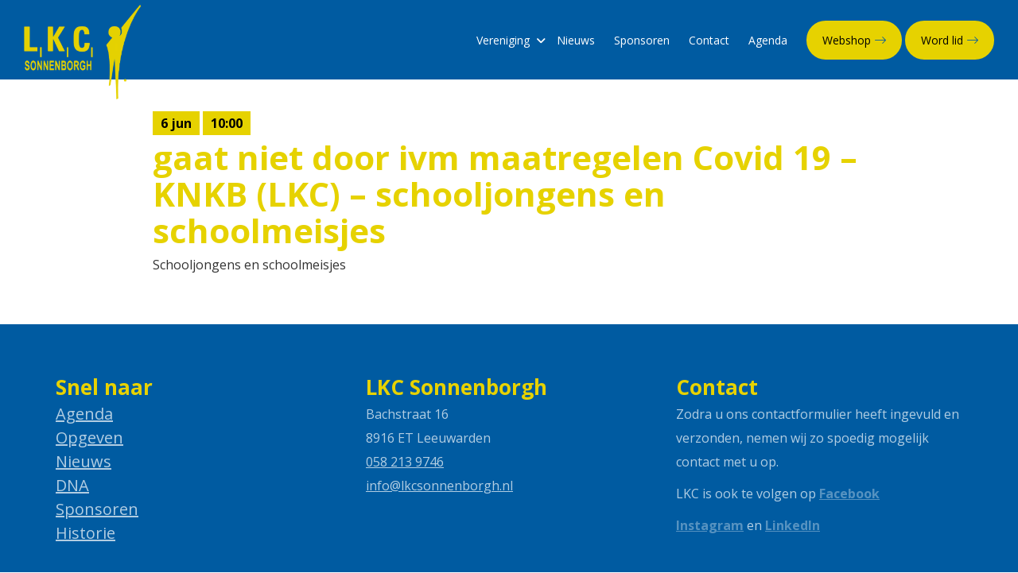

--- FILE ---
content_type: text/html; charset=UTF-8
request_url: https://www.lkcsonnenborgh.nl/agenda/knkb-kaatsen-lkc/
body_size: 7152
content:
<!DOCTYPE html>
<html lang="nl-NL">
    
<head>

    <meta charset="UTF-8" />
    <meta name="viewport" content="width=device-width, initial-scale=1, maximum-scale=1, user-scalable=no">
    <title> &#8211; gaat niet door ivm maatregelen Covid 19 &#8211; KNKB (LKC) &#8211; schooljongens en schoolmeisjes LKC Sonnenborgh</title>

    <title>gaat niet door ivm maatregelen Covid 19 &#8211; KNKB (LKC) &#8211; schooljongens en schoolmeisjes &#8211; LKC Sonnenborgh</title>
<meta name='robots' content='max-image-preview:large' />
<link rel="alternate" title="oEmbed (JSON)" type="application/json+oembed" href="https://www.lkcsonnenborgh.nl/wp-json/oembed/1.0/embed?url=https%3A%2F%2Fwww.lkcsonnenborgh.nl%2Fagenda%2Fknkb-kaatsen-lkc%2F" />
<link rel="alternate" title="oEmbed (XML)" type="text/xml+oembed" href="https://www.lkcsonnenborgh.nl/wp-json/oembed/1.0/embed?url=https%3A%2F%2Fwww.lkcsonnenborgh.nl%2Fagenda%2Fknkb-kaatsen-lkc%2F&#038;format=xml" />
<style id='wp-img-auto-sizes-contain-inline-css' type='text/css'>
img:is([sizes=auto i],[sizes^="auto," i]){contain-intrinsic-size:3000px 1500px}
/*# sourceURL=wp-img-auto-sizes-contain-inline-css */
</style>
<link rel='stylesheet' id='formidable-css' href='https://www.lkcsonnenborgh.nl/wp-content/plugins/formidable/css/formidableforms.css?ver=917829' type='text/css' media='all' />
<link rel='stylesheet' id='gs-swiper-css' href='https://www.lkcsonnenborgh.nl/wp-content/plugins/gs-logo-slider/assets/libs/swiper-js/swiper.min.css?ver=3.7.6' type='text/css' media='all' />
<link rel='stylesheet' id='gs-tippyjs-css' href='https://www.lkcsonnenborgh.nl/wp-content/plugins/gs-logo-slider/assets/libs/tippyjs/tippy.css?ver=3.7.6' type='text/css' media='all' />
<link rel='stylesheet' id='gs-logo-public-css' href='https://www.lkcsonnenborgh.nl/wp-content/plugins/gs-logo-slider/assets/css/gs-logo.min.css?ver=3.7.6' type='text/css' media='all' />
<style id='wp-emoji-styles-inline-css' type='text/css'>

	img.wp-smiley, img.emoji {
		display: inline !important;
		border: none !important;
		box-shadow: none !important;
		height: 1em !important;
		width: 1em !important;
		margin: 0 0.07em !important;
		vertical-align: -0.1em !important;
		background: none !important;
		padding: 0 !important;
	}
/*# sourceURL=wp-emoji-styles-inline-css */
</style>
<style id='wp-block-library-inline-css' type='text/css'>
:root{--wp-block-synced-color:#7a00df;--wp-block-synced-color--rgb:122,0,223;--wp-bound-block-color:var(--wp-block-synced-color);--wp-editor-canvas-background:#ddd;--wp-admin-theme-color:#007cba;--wp-admin-theme-color--rgb:0,124,186;--wp-admin-theme-color-darker-10:#006ba1;--wp-admin-theme-color-darker-10--rgb:0,107,160.5;--wp-admin-theme-color-darker-20:#005a87;--wp-admin-theme-color-darker-20--rgb:0,90,135;--wp-admin-border-width-focus:2px}@media (min-resolution:192dpi){:root{--wp-admin-border-width-focus:1.5px}}.wp-element-button{cursor:pointer}:root .has-very-light-gray-background-color{background-color:#eee}:root .has-very-dark-gray-background-color{background-color:#313131}:root .has-very-light-gray-color{color:#eee}:root .has-very-dark-gray-color{color:#313131}:root .has-vivid-green-cyan-to-vivid-cyan-blue-gradient-background{background:linear-gradient(135deg,#00d084,#0693e3)}:root .has-purple-crush-gradient-background{background:linear-gradient(135deg,#34e2e4,#4721fb 50%,#ab1dfe)}:root .has-hazy-dawn-gradient-background{background:linear-gradient(135deg,#faaca8,#dad0ec)}:root .has-subdued-olive-gradient-background{background:linear-gradient(135deg,#fafae1,#67a671)}:root .has-atomic-cream-gradient-background{background:linear-gradient(135deg,#fdd79a,#004a59)}:root .has-nightshade-gradient-background{background:linear-gradient(135deg,#330968,#31cdcf)}:root .has-midnight-gradient-background{background:linear-gradient(135deg,#020381,#2874fc)}:root{--wp--preset--font-size--normal:16px;--wp--preset--font-size--huge:42px}.has-regular-font-size{font-size:1em}.has-larger-font-size{font-size:2.625em}.has-normal-font-size{font-size:var(--wp--preset--font-size--normal)}.has-huge-font-size{font-size:var(--wp--preset--font-size--huge)}.has-text-align-center{text-align:center}.has-text-align-left{text-align:left}.has-text-align-right{text-align:right}.has-fit-text{white-space:nowrap!important}#end-resizable-editor-section{display:none}.aligncenter{clear:both}.items-justified-left{justify-content:flex-start}.items-justified-center{justify-content:center}.items-justified-right{justify-content:flex-end}.items-justified-space-between{justify-content:space-between}.screen-reader-text{border:0;clip-path:inset(50%);height:1px;margin:-1px;overflow:hidden;padding:0;position:absolute;width:1px;word-wrap:normal!important}.screen-reader-text:focus{background-color:#ddd;clip-path:none;color:#444;display:block;font-size:1em;height:auto;left:5px;line-height:normal;padding:15px 23px 14px;text-decoration:none;top:5px;width:auto;z-index:100000}html :where(.has-border-color){border-style:solid}html :where([style*=border-top-color]){border-top-style:solid}html :where([style*=border-right-color]){border-right-style:solid}html :where([style*=border-bottom-color]){border-bottom-style:solid}html :where([style*=border-left-color]){border-left-style:solid}html :where([style*=border-width]){border-style:solid}html :where([style*=border-top-width]){border-top-style:solid}html :where([style*=border-right-width]){border-right-style:solid}html :where([style*=border-bottom-width]){border-bottom-style:solid}html :where([style*=border-left-width]){border-left-style:solid}html :where(img[class*=wp-image-]){height:auto;max-width:100%}:where(figure){margin:0 0 1em}html :where(.is-position-sticky){--wp-admin--admin-bar--position-offset:var(--wp-admin--admin-bar--height,0px)}@media screen and (max-width:600px){html :where(.is-position-sticky){--wp-admin--admin-bar--position-offset:0px}}

/*# sourceURL=wp-block-library-inline-css */
</style><style id='global-styles-inline-css' type='text/css'>
:root{--wp--preset--aspect-ratio--square: 1;--wp--preset--aspect-ratio--4-3: 4/3;--wp--preset--aspect-ratio--3-4: 3/4;--wp--preset--aspect-ratio--3-2: 3/2;--wp--preset--aspect-ratio--2-3: 2/3;--wp--preset--aspect-ratio--16-9: 16/9;--wp--preset--aspect-ratio--9-16: 9/16;--wp--preset--color--black: #000000;--wp--preset--color--cyan-bluish-gray: #abb8c3;--wp--preset--color--white: #ffffff;--wp--preset--color--pale-pink: #f78da7;--wp--preset--color--vivid-red: #cf2e2e;--wp--preset--color--luminous-vivid-orange: #ff6900;--wp--preset--color--luminous-vivid-amber: #fcb900;--wp--preset--color--light-green-cyan: #7bdcb5;--wp--preset--color--vivid-green-cyan: #00d084;--wp--preset--color--pale-cyan-blue: #8ed1fc;--wp--preset--color--vivid-cyan-blue: #0693e3;--wp--preset--color--vivid-purple: #9b51e0;--wp--preset--color--zwart: #000000;--wp--preset--color--grijs: #f5f5f5;--wp--preset--color--wit: #ffffff;--wp--preset--color--blauw: #005ba1;--wp--preset--color--geel: #e7d200;--wp--preset--gradient--vivid-cyan-blue-to-vivid-purple: linear-gradient(135deg,rgb(6,147,227) 0%,rgb(155,81,224) 100%);--wp--preset--gradient--light-green-cyan-to-vivid-green-cyan: linear-gradient(135deg,rgb(122,220,180) 0%,rgb(0,208,130) 100%);--wp--preset--gradient--luminous-vivid-amber-to-luminous-vivid-orange: linear-gradient(135deg,rgb(252,185,0) 0%,rgb(255,105,0) 100%);--wp--preset--gradient--luminous-vivid-orange-to-vivid-red: linear-gradient(135deg,rgb(255,105,0) 0%,rgb(207,46,46) 100%);--wp--preset--gradient--very-light-gray-to-cyan-bluish-gray: linear-gradient(135deg,rgb(238,238,238) 0%,rgb(169,184,195) 100%);--wp--preset--gradient--cool-to-warm-spectrum: linear-gradient(135deg,rgb(74,234,220) 0%,rgb(151,120,209) 20%,rgb(207,42,186) 40%,rgb(238,44,130) 60%,rgb(251,105,98) 80%,rgb(254,248,76) 100%);--wp--preset--gradient--blush-light-purple: linear-gradient(135deg,rgb(255,206,236) 0%,rgb(152,150,240) 100%);--wp--preset--gradient--blush-bordeaux: linear-gradient(135deg,rgb(254,205,165) 0%,rgb(254,45,45) 50%,rgb(107,0,62) 100%);--wp--preset--gradient--luminous-dusk: linear-gradient(135deg,rgb(255,203,112) 0%,rgb(199,81,192) 50%,rgb(65,88,208) 100%);--wp--preset--gradient--pale-ocean: linear-gradient(135deg,rgb(255,245,203) 0%,rgb(182,227,212) 50%,rgb(51,167,181) 100%);--wp--preset--gradient--electric-grass: linear-gradient(135deg,rgb(202,248,128) 0%,rgb(113,206,126) 100%);--wp--preset--gradient--midnight: linear-gradient(135deg,rgb(2,3,129) 0%,rgb(40,116,252) 100%);--wp--preset--font-size--small: 13px;--wp--preset--font-size--medium: 20px;--wp--preset--font-size--large: 36px;--wp--preset--font-size--x-large: 42px;--wp--preset--spacing--20: 0.44rem;--wp--preset--spacing--30: 0.67rem;--wp--preset--spacing--40: 1rem;--wp--preset--spacing--50: 1.5rem;--wp--preset--spacing--60: 2.25rem;--wp--preset--spacing--70: 3.38rem;--wp--preset--spacing--80: 5.06rem;--wp--preset--shadow--natural: 6px 6px 9px rgba(0, 0, 0, 0.2);--wp--preset--shadow--deep: 12px 12px 50px rgba(0, 0, 0, 0.4);--wp--preset--shadow--sharp: 6px 6px 0px rgba(0, 0, 0, 0.2);--wp--preset--shadow--outlined: 6px 6px 0px -3px rgb(255, 255, 255), 6px 6px rgb(0, 0, 0);--wp--preset--shadow--crisp: 6px 6px 0px rgb(0, 0, 0);}:where(.is-layout-flex){gap: 0.5em;}:where(.is-layout-grid){gap: 0.5em;}body .is-layout-flex{display: flex;}.is-layout-flex{flex-wrap: wrap;align-items: center;}.is-layout-flex > :is(*, div){margin: 0;}body .is-layout-grid{display: grid;}.is-layout-grid > :is(*, div){margin: 0;}:where(.wp-block-columns.is-layout-flex){gap: 2em;}:where(.wp-block-columns.is-layout-grid){gap: 2em;}:where(.wp-block-post-template.is-layout-flex){gap: 1.25em;}:where(.wp-block-post-template.is-layout-grid){gap: 1.25em;}.has-black-color{color: var(--wp--preset--color--black) !important;}.has-cyan-bluish-gray-color{color: var(--wp--preset--color--cyan-bluish-gray) !important;}.has-white-color{color: var(--wp--preset--color--white) !important;}.has-pale-pink-color{color: var(--wp--preset--color--pale-pink) !important;}.has-vivid-red-color{color: var(--wp--preset--color--vivid-red) !important;}.has-luminous-vivid-orange-color{color: var(--wp--preset--color--luminous-vivid-orange) !important;}.has-luminous-vivid-amber-color{color: var(--wp--preset--color--luminous-vivid-amber) !important;}.has-light-green-cyan-color{color: var(--wp--preset--color--light-green-cyan) !important;}.has-vivid-green-cyan-color{color: var(--wp--preset--color--vivid-green-cyan) !important;}.has-pale-cyan-blue-color{color: var(--wp--preset--color--pale-cyan-blue) !important;}.has-vivid-cyan-blue-color{color: var(--wp--preset--color--vivid-cyan-blue) !important;}.has-vivid-purple-color{color: var(--wp--preset--color--vivid-purple) !important;}.has-black-background-color{background-color: var(--wp--preset--color--black) !important;}.has-cyan-bluish-gray-background-color{background-color: var(--wp--preset--color--cyan-bluish-gray) !important;}.has-white-background-color{background-color: var(--wp--preset--color--white) !important;}.has-pale-pink-background-color{background-color: var(--wp--preset--color--pale-pink) !important;}.has-vivid-red-background-color{background-color: var(--wp--preset--color--vivid-red) !important;}.has-luminous-vivid-orange-background-color{background-color: var(--wp--preset--color--luminous-vivid-orange) !important;}.has-luminous-vivid-amber-background-color{background-color: var(--wp--preset--color--luminous-vivid-amber) !important;}.has-light-green-cyan-background-color{background-color: var(--wp--preset--color--light-green-cyan) !important;}.has-vivid-green-cyan-background-color{background-color: var(--wp--preset--color--vivid-green-cyan) !important;}.has-pale-cyan-blue-background-color{background-color: var(--wp--preset--color--pale-cyan-blue) !important;}.has-vivid-cyan-blue-background-color{background-color: var(--wp--preset--color--vivid-cyan-blue) !important;}.has-vivid-purple-background-color{background-color: var(--wp--preset--color--vivid-purple) !important;}.has-black-border-color{border-color: var(--wp--preset--color--black) !important;}.has-cyan-bluish-gray-border-color{border-color: var(--wp--preset--color--cyan-bluish-gray) !important;}.has-white-border-color{border-color: var(--wp--preset--color--white) !important;}.has-pale-pink-border-color{border-color: var(--wp--preset--color--pale-pink) !important;}.has-vivid-red-border-color{border-color: var(--wp--preset--color--vivid-red) !important;}.has-luminous-vivid-orange-border-color{border-color: var(--wp--preset--color--luminous-vivid-orange) !important;}.has-luminous-vivid-amber-border-color{border-color: var(--wp--preset--color--luminous-vivid-amber) !important;}.has-light-green-cyan-border-color{border-color: var(--wp--preset--color--light-green-cyan) !important;}.has-vivid-green-cyan-border-color{border-color: var(--wp--preset--color--vivid-green-cyan) !important;}.has-pale-cyan-blue-border-color{border-color: var(--wp--preset--color--pale-cyan-blue) !important;}.has-vivid-cyan-blue-border-color{border-color: var(--wp--preset--color--vivid-cyan-blue) !important;}.has-vivid-purple-border-color{border-color: var(--wp--preset--color--vivid-purple) !important;}.has-vivid-cyan-blue-to-vivid-purple-gradient-background{background: var(--wp--preset--gradient--vivid-cyan-blue-to-vivid-purple) !important;}.has-light-green-cyan-to-vivid-green-cyan-gradient-background{background: var(--wp--preset--gradient--light-green-cyan-to-vivid-green-cyan) !important;}.has-luminous-vivid-amber-to-luminous-vivid-orange-gradient-background{background: var(--wp--preset--gradient--luminous-vivid-amber-to-luminous-vivid-orange) !important;}.has-luminous-vivid-orange-to-vivid-red-gradient-background{background: var(--wp--preset--gradient--luminous-vivid-orange-to-vivid-red) !important;}.has-very-light-gray-to-cyan-bluish-gray-gradient-background{background: var(--wp--preset--gradient--very-light-gray-to-cyan-bluish-gray) !important;}.has-cool-to-warm-spectrum-gradient-background{background: var(--wp--preset--gradient--cool-to-warm-spectrum) !important;}.has-blush-light-purple-gradient-background{background: var(--wp--preset--gradient--blush-light-purple) !important;}.has-blush-bordeaux-gradient-background{background: var(--wp--preset--gradient--blush-bordeaux) !important;}.has-luminous-dusk-gradient-background{background: var(--wp--preset--gradient--luminous-dusk) !important;}.has-pale-ocean-gradient-background{background: var(--wp--preset--gradient--pale-ocean) !important;}.has-electric-grass-gradient-background{background: var(--wp--preset--gradient--electric-grass) !important;}.has-midnight-gradient-background{background: var(--wp--preset--gradient--midnight) !important;}.has-small-font-size{font-size: var(--wp--preset--font-size--small) !important;}.has-medium-font-size{font-size: var(--wp--preset--font-size--medium) !important;}.has-large-font-size{font-size: var(--wp--preset--font-size--large) !important;}.has-x-large-font-size{font-size: var(--wp--preset--font-size--x-large) !important;}
/*# sourceURL=global-styles-inline-css */
</style>

<style id='classic-theme-styles-inline-css' type='text/css'>
/*! This file is auto-generated */
.wp-block-button__link{color:#fff;background-color:#32373c;border-radius:9999px;box-shadow:none;text-decoration:none;padding:calc(.667em + 2px) calc(1.333em + 2px);font-size:1.125em}.wp-block-file__button{background:#32373c;color:#fff;text-decoration:none}
/*# sourceURL=/wp-includes/css/classic-themes.min.css */
</style>
<link rel='stylesheet' id='tablepress-default-css' href='https://www.lkcsonnenborgh.nl/wp-content/plugins/tablepress/css/build/default.css?ver=3.1.3' type='text/css' media='all' />
<script type="text/javascript" src="https://www.lkcsonnenborgh.nl/wp-includes/js/jquery/jquery.min.js?ver=3.7.1" id="jquery-core-js"></script>
<script type="text/javascript" src="https://www.lkcsonnenborgh.nl/wp-includes/js/jquery/jquery-migrate.min.js?ver=3.4.1" id="jquery-migrate-js"></script>
<link rel="https://api.w.org/" href="https://www.lkcsonnenborgh.nl/wp-json/" /><link rel="EditURI" type="application/rsd+xml" title="RSD" href="https://www.lkcsonnenborgh.nl/xmlrpc.php?rsd" />
<meta name="generator" content="WordPress 6.9" />
<link rel="canonical" href="https://www.lkcsonnenborgh.nl/agenda/knkb-kaatsen-lkc/" />
<link rel='shortlink' href='https://www.lkcsonnenborgh.nl/?p=280' />
<script>document.documentElement.className += " js";</script>
<link rel="icon" href="https://www.lkcsonnenborgh.nl/wp-content/uploads/2021/05/cropped-download-32x32.jpeg" sizes="32x32" />
<link rel="icon" href="https://www.lkcsonnenborgh.nl/wp-content/uploads/2021/05/cropped-download-192x192.jpeg" sizes="192x192" />
<link rel="apple-touch-icon" href="https://www.lkcsonnenborgh.nl/wp-content/uploads/2021/05/cropped-download-180x180.jpeg" />
<meta name="msapplication-TileImage" content="https://www.lkcsonnenborgh.nl/wp-content/uploads/2021/05/cropped-download-270x270.jpeg" />
  
    <link rel="stylesheet" href="https://maxcdn.bootstrapcdn.com/bootstrap/3.3.6/css/bootstrap.min.css">
    <link rel="stylesheet" href="https://maxcdn.bootstrapcdn.com/bootstrap/3.3.6/css/bootstrap-theme.min.css">
    <link rel="stylesheet" href="https://www.lkcsonnenborgh.nl/wp-content/themes/idstheme/style.css" type="text/css" media="screen" />

	<link rel="preconnect" href="https://fonts.gstatic.com"> 
	<link href="https://fonts.googleapis.com/css2?family=Open+Sans:wght@300;400;700&display=swap" rel="stylesheet">

    <script src="https://ajax.googleapis.com/ajax/libs/jquery/2.1.3/jquery.min.js"></script>
    <script src="https://maxcdn.bootstrapcdn.com/bootstrap/3.3.6/js/bootstrap.min.js"></script>
    <script src="https://use.fontawesome.com/3378a61f04.js"></script>
    <link rel="stylesheet" href="https://use.fontawesome.com/releases/v5.4.2/css/all.css" integrity="sha384-/rXc/GQVaYpyDdyxK+ecHPVYJSN9bmVFBvjA/9eOB+pb3F2w2N6fc5qB9Ew5yIns" crossorigin="anonymous">
    <script src="https://kit.fontawesome.com/41058d547a.js" crossorigin="anonymous"></script>

</head>
    
<body class="wp-singular agenda-template-default single single-agenda postid-280 wp-theme-idstheme">
	


<div id="mob-header" class="hidden-md hidden-lg">

	<a class="logo" href="https://www.lkcsonnenborgh.nl"></a>
	<a class="collapse-button" >
		<i class="fal fa-bars"></i>
	</a>
	<a class="knop" href="/lidmaatschap">Word lid</a>

</div>


<div id="menu" class="hidden-xs hidden-sm text-center">
    <div class="fluid-container">
        <div class="row">
            <div class="col-sm-2">
                <a class="logo" href="https://www.lkcsonnenborgh.nl"></a>
            </div>
            <div class="col-sm-10 text-right">
				<div style="display:inline-block;margin-right:20px;">
					<div class="menu-menu-uitgelicht-container"><ul id="menu-menu-uitgelicht" class="menu"><li id="menu-item-1563" class="menu-item menu-item-type-custom menu-item-object-custom menu-item-has-children menu-item-1563"><a href="#">Vereniging</a>
<ul class="sub-menu">
	<li id="menu-item-1567" class="menu-item menu-item-type-post_type menu-item-object-page menu-item-1567"><a href="https://www.lkcsonnenborgh.nl/over-lkc/">Over LKC</a></li>
	<li id="menu-item-1569" class="menu-item menu-item-type-post_type menu-item-object-page menu-item-1569"><a href="https://www.lkcsonnenborgh.nl/lidmaatschap/">Lidmaatschap</a></li>
	<li id="menu-item-1564" class="menu-item menu-item-type-post_type menu-item-object-page menu-item-1564"><a href="https://www.lkcsonnenborgh.nl/jeugd/">Jeugd</a></li>
	<li id="menu-item-1565" class="menu-item menu-item-type-post_type menu-item-object-page menu-item-1565"><a href="https://www.lkcsonnenborgh.nl/wedstrijden/">Ledenwedstrijden 2026</a></li>
	<li id="menu-item-1568" class="menu-item menu-item-type-post_type menu-item-object-page menu-item-1568"><a href="https://www.lkcsonnenborgh.nl/trainingstijden/">Trainingstijden 2026</a></li>
	<li id="menu-item-1566" class="menu-item menu-item-type-post_type menu-item-object-page menu-item-1566"><a href="https://www.lkcsonnenborgh.nl/lkc-slotdag-klassement-allertijden/">LKC Slotdag</a></li>
	<li id="menu-item-1571" class="menu-item menu-item-type-post_type menu-item-object-page menu-item-1571"><a href="https://www.lkcsonnenborgh.nl/historie/">Historie</a></li>
	<li id="menu-item-1702" class="menu-item menu-item-type-post_type menu-item-object-page menu-item-1702"><a href="https://www.lkcsonnenborgh.nl/statuten-lkc-sonnenborgh/">Statuten LKC Sonnenborgh</a></li>
</ul>
</li>
<li id="menu-item-1559" class="menu-item menu-item-type-taxonomy menu-item-object-category menu-item-1559"><a href="https://www.lkcsonnenborgh.nl/category/nieuws/">Nieuws</a></li>
<li id="menu-item-1562" class="menu-item menu-item-type-post_type menu-item-object-page menu-item-1562"><a href="https://www.lkcsonnenborgh.nl/overzicht-sponsoren/">Sponsoren</a></li>
<li id="menu-item-1573" class="menu-item menu-item-type-post_type menu-item-object-page menu-item-1573"><a href="https://www.lkcsonnenborgh.nl/contact/">Contact</a></li>
<li id="menu-item-1561" class="menu-item menu-item-type-custom menu-item-object-custom menu-item-1561"><a href="/agenda">Agenda</a></li>
</ul></div>				</div>
  				<!--<a class="collapse-button" style="color:#FFF">
					<i class="fal fa-bars"></i> Menu
				</a>-->
				
				<a class="knop" target="_blank" href="https://sonnenborgh.teamshop.club/products/club">Webshop</a>
				<a class="knop" href="/lidmaatschap">Word lid</a>
            </div>
        </div>
    </div>
</div>


<div id="collapse">
	<div class="visible-back"></div>
	<div class="menu-menu-uitgelicht-container"><ul id="menu-menu-uitgelicht-1" class="menu"><li class="menu-item menu-item-type-custom menu-item-object-custom menu-item-has-children menu-item-1563"><a href="#">Vereniging</a>
<ul class="sub-menu">
	<li class="menu-item menu-item-type-post_type menu-item-object-page menu-item-1567"><a href="https://www.lkcsonnenborgh.nl/over-lkc/">Over LKC</a></li>
	<li class="menu-item menu-item-type-post_type menu-item-object-page menu-item-1569"><a href="https://www.lkcsonnenborgh.nl/lidmaatschap/">Lidmaatschap</a></li>
	<li class="menu-item menu-item-type-post_type menu-item-object-page menu-item-1564"><a href="https://www.lkcsonnenborgh.nl/jeugd/">Jeugd</a></li>
	<li class="menu-item menu-item-type-post_type menu-item-object-page menu-item-1565"><a href="https://www.lkcsonnenborgh.nl/wedstrijden/">Ledenwedstrijden 2026</a></li>
	<li class="menu-item menu-item-type-post_type menu-item-object-page menu-item-1568"><a href="https://www.lkcsonnenborgh.nl/trainingstijden/">Trainingstijden 2026</a></li>
	<li class="menu-item menu-item-type-post_type menu-item-object-page menu-item-1566"><a href="https://www.lkcsonnenborgh.nl/lkc-slotdag-klassement-allertijden/">LKC Slotdag</a></li>
	<li class="menu-item menu-item-type-post_type menu-item-object-page menu-item-1571"><a href="https://www.lkcsonnenborgh.nl/historie/">Historie</a></li>
	<li class="menu-item menu-item-type-post_type menu-item-object-page menu-item-1702"><a href="https://www.lkcsonnenborgh.nl/statuten-lkc-sonnenborgh/">Statuten LKC Sonnenborgh</a></li>
</ul>
</li>
<li class="menu-item menu-item-type-taxonomy menu-item-object-category menu-item-1559"><a href="https://www.lkcsonnenborgh.nl/category/nieuws/">Nieuws</a></li>
<li class="menu-item menu-item-type-post_type menu-item-object-page menu-item-1562"><a href="https://www.lkcsonnenborgh.nl/overzicht-sponsoren/">Sponsoren</a></li>
<li class="menu-item menu-item-type-post_type menu-item-object-page menu-item-1573"><a href="https://www.lkcsonnenborgh.nl/contact/">Contact</a></li>
<li class="menu-item menu-item-type-custom menu-item-object-custom menu-item-1561"><a href="/agenda">Agenda</a></li>
</ul></div>	<a class="knop" target="_blank" href="https://sonnenborgh.teamshop.club/products/club">Webshop</a>
</div>		<div id="middle">
                						<span class="info">
													<div class="datum">6 jun</div> 
																		<div class="datum">10:00</div>
																		</span>
						<h1>
							gaat niet door ivm maatregelen Covid 19 &#8211; KNKB (LKC) &#8211; schooljongens en schoolmeisjes						</h1>			
								<p>Schooljongens en schoolmeisjes</p>
		</div>


<div id="footer">
  <div class="container">
    <div class="row">
      <div class="col-sm-4">
		  <h4>
			  Snel naar
		  </h4>
					    <a class="text-link" href="http://www.lkcsonnenborgh.nl/agenda/" target="_self">
			Agenda		</a>
							    <a class="text-link" href="http://www.lkcsonnenborgh.nl/lidmaatschap/" target="_self">
			Opgeven		</a>
							    <a class="text-link" href="http://www.lkcsonnenborgh.nl/category/nieuws/" target="_self">
			Nieuws		</a>
							    <a class="text-link" href="http://www.lkcsonnenborgh.nl/lkc-dna/" target="_self">
			DNA		</a>
							    <a class="text-link" href="http://www.lkcsonnenborgh.nl/overzicht-sponsoren/" target="_self">
			Sponsoren		</a>
							    <a class="text-link" href="http://www.lkcsonnenborgh.nl/historie/" target="_self">
			Historie		</a>
				      </div>
	  <div class="col-sm-4">
		  <h4>
			  LKC Sonnenborgh
		  </h4>
			<span>Bachstraat 16</span><br>
			<span>8916 ET Leeuwarden</span><br>
			<a href="tel:058 213 9746">058 213 9746</a><br>
			<a href="mailto:info@lkcsonnenborgh.nl">info@lkcsonnenborgh.nl</a><br>
	  </div>
		 <div class="col-sm-4">
		  <h4>
			  Contact
		  </h4>
		  <p>Zodra u ons contactformulier heeft ingevuld en verzonden, nemen wij zo spoedig mogelijk contact met u op.</p>
<p>LKC is ook te volgen op <a href="https://www.facebook.com/lkcsonnenborgh" target="_blank" rel="noopener"><strong>Facebook</strong></a></p>
<p><strong><a href="https://www.instagram.com/lkcsonnenborgh/">Instagram</a></strong> en <strong><a href="https://www.linkedin.com/company/97033845/">LinkedIn</a></strong></p>
		</div>
    </div>
  </div>
</div>

<div id="footer-bottom">
  <div class="container">
    <div class="row">
		<hr>
      <div class="col-sm-6">
              </div>
      <div class="col-sm-6 text-right">
        <a href="http://www.idsinternet.nl" target="_blank" class="ids"></a>
      </div>
    </div>
  </div>
</div>



<script type="speculationrules">
{"prefetch":[{"source":"document","where":{"and":[{"href_matches":"/*"},{"not":{"href_matches":["/wp-*.php","/wp-admin/*","/wp-content/uploads/*","/wp-content/*","/wp-content/plugins/*","/wp-content/themes/idstheme/*","/*\\?(.+)"]}},{"not":{"selector_matches":"a[rel~=\"nofollow\"]"}},{"not":{"selector_matches":".no-prefetch, .no-prefetch a"}}]},"eagerness":"conservative"}]}
</script>
<script type="text/javascript" src="https://www.lkcsonnenborgh.nl/wp-content/themes/idstheme/js/script.js?ver=1.1" id="script-js"></script>
<script type="text/javascript" src="https://www.lkcsonnenborgh.nl/wp-content/plugins/gs-logo-slider/assets/libs/swiper-js/swiper.min.js?ver=3.7.6" id="gs-swiper-js"></script>
<script type="text/javascript" src="https://www.lkcsonnenborgh.nl/wp-content/plugins/gs-logo-slider/assets/libs/tippyjs/tippy-bundle.umd.min.js?ver=3.7.6" id="gs-tippyjs-js"></script>
<script type="text/javascript" src="https://www.lkcsonnenborgh.nl/wp-content/plugins/gs-logo-slider/assets/libs/images-loaded/images-loaded.min.js?ver=3.7.6" id="gs-images-loaded-js"></script>
<script type="text/javascript" src="https://www.lkcsonnenborgh.nl/wp-content/plugins/gs-logo-slider/assets/js/gs-logo.min.js?ver=3.7.6" id="gs-logo-public-js"></script>
<script id="wp-emoji-settings" type="application/json">
{"baseUrl":"https://s.w.org/images/core/emoji/17.0.2/72x72/","ext":".png","svgUrl":"https://s.w.org/images/core/emoji/17.0.2/svg/","svgExt":".svg","source":{"concatemoji":"https://www.lkcsonnenborgh.nl/wp-includes/js/wp-emoji-release.min.js?ver=6.9"}}
</script>
<script type="module">
/* <![CDATA[ */
/*! This file is auto-generated */
const a=JSON.parse(document.getElementById("wp-emoji-settings").textContent),o=(window._wpemojiSettings=a,"wpEmojiSettingsSupports"),s=["flag","emoji"];function i(e){try{var t={supportTests:e,timestamp:(new Date).valueOf()};sessionStorage.setItem(o,JSON.stringify(t))}catch(e){}}function c(e,t,n){e.clearRect(0,0,e.canvas.width,e.canvas.height),e.fillText(t,0,0);t=new Uint32Array(e.getImageData(0,0,e.canvas.width,e.canvas.height).data);e.clearRect(0,0,e.canvas.width,e.canvas.height),e.fillText(n,0,0);const a=new Uint32Array(e.getImageData(0,0,e.canvas.width,e.canvas.height).data);return t.every((e,t)=>e===a[t])}function p(e,t){e.clearRect(0,0,e.canvas.width,e.canvas.height),e.fillText(t,0,0);var n=e.getImageData(16,16,1,1);for(let e=0;e<n.data.length;e++)if(0!==n.data[e])return!1;return!0}function u(e,t,n,a){switch(t){case"flag":return n(e,"\ud83c\udff3\ufe0f\u200d\u26a7\ufe0f","\ud83c\udff3\ufe0f\u200b\u26a7\ufe0f")?!1:!n(e,"\ud83c\udde8\ud83c\uddf6","\ud83c\udde8\u200b\ud83c\uddf6")&&!n(e,"\ud83c\udff4\udb40\udc67\udb40\udc62\udb40\udc65\udb40\udc6e\udb40\udc67\udb40\udc7f","\ud83c\udff4\u200b\udb40\udc67\u200b\udb40\udc62\u200b\udb40\udc65\u200b\udb40\udc6e\u200b\udb40\udc67\u200b\udb40\udc7f");case"emoji":return!a(e,"\ud83e\u1fac8")}return!1}function f(e,t,n,a){let r;const o=(r="undefined"!=typeof WorkerGlobalScope&&self instanceof WorkerGlobalScope?new OffscreenCanvas(300,150):document.createElement("canvas")).getContext("2d",{willReadFrequently:!0}),s=(o.textBaseline="top",o.font="600 32px Arial",{});return e.forEach(e=>{s[e]=t(o,e,n,a)}),s}function r(e){var t=document.createElement("script");t.src=e,t.defer=!0,document.head.appendChild(t)}a.supports={everything:!0,everythingExceptFlag:!0},new Promise(t=>{let n=function(){try{var e=JSON.parse(sessionStorage.getItem(o));if("object"==typeof e&&"number"==typeof e.timestamp&&(new Date).valueOf()<e.timestamp+604800&&"object"==typeof e.supportTests)return e.supportTests}catch(e){}return null}();if(!n){if("undefined"!=typeof Worker&&"undefined"!=typeof OffscreenCanvas&&"undefined"!=typeof URL&&URL.createObjectURL&&"undefined"!=typeof Blob)try{var e="postMessage("+f.toString()+"("+[JSON.stringify(s),u.toString(),c.toString(),p.toString()].join(",")+"));",a=new Blob([e],{type:"text/javascript"});const r=new Worker(URL.createObjectURL(a),{name:"wpTestEmojiSupports"});return void(r.onmessage=e=>{i(n=e.data),r.terminate(),t(n)})}catch(e){}i(n=f(s,u,c,p))}t(n)}).then(e=>{for(const n in e)a.supports[n]=e[n],a.supports.everything=a.supports.everything&&a.supports[n],"flag"!==n&&(a.supports.everythingExceptFlag=a.supports.everythingExceptFlag&&a.supports[n]);var t;a.supports.everythingExceptFlag=a.supports.everythingExceptFlag&&!a.supports.flag,a.supports.everything||((t=a.source||{}).concatemoji?r(t.concatemoji):t.wpemoji&&t.twemoji&&(r(t.twemoji),r(t.wpemoji)))});
//# sourceURL=https://www.lkcsonnenborgh.nl/wp-includes/js/wp-emoji-loader.min.js
/* ]]> */
</script>

</body>
</html>

--- FILE ---
content_type: text/css
request_url: https://www.lkcsonnenborgh.nl/wp-content/themes/idstheme/style.css
body_size: 111
content:
/*
Theme Name: LKC Sonnenborgh
Author: IDS internet
Author URI: https://www.idsinternet.nl
Description: Het World Wide Web is voor IDS een weg met ongekende mogelijkheden. IDS bestaat uit een team enthousiaste, ervaren en leuke mensen, die ervoor zorgen dat er professionele websites en webshops gerealiseerd worden.
Version: 02.02.21
*/

@import url('css/editor-style.css');
@import url('css/base.css');
@import url('css/standard.css');
@import url('css/responsive.css');

#middle > .breed {
padding: 0 7% !important;
}


body.home:after {
content: "";
background: linear-gradient(rgba(0,0,0,.5),transparent);
position: absolute;
height: 200px;
left: 0;
right: 0;
top: 0;
z-index: 1;
}

--- FILE ---
content_type: text/css
request_url: https://www.lkcsonnenborgh.nl/wp-content/themes/idstheme/css/editor-style.css
body_size: -77
content:
/* @import url( GOOGLE FONT ) */

body {font-size:16px;line-height:30px;font-family: 'Open Sans', sans-serif;}

h1 	{font-size:42px;color:#e6d200;}
h2 	{font-size:36px;color:#005ba1;}
h3 	{font-size:30px;color:#005ba1;}
h4 	{font-size:26px;color:#e7d200;}
h5 	{font-size:22px;}
h6 	{}

h1, h2, h3, h4, h5, h6 {margin:5px 0;font-weight:700;}

strong a 		{}
strong a:focus,
strong a:active,
strong a:hover 	{}

a {color:inherit;text-decoration:underline;}

--- FILE ---
content_type: text/css
request_url: https://www.lkcsonnenborgh.nl/wp-content/themes/idstheme/css/base.css
body_size: 1619
content:
/*body.home #menu		{position:absolute;}*/
#menu 				{height: 100px;line-height: 100px;position:fixed;width:100%;z-index:1000;background:#005ba1;}
#menu ul 			{padding: 0;margin: 0;}
#menu ul li			{list-style: none;display:inline-block;position:relative;}
#menu ul li a 		{color: #fff;padding: 10px;text-decoration:none;font-size:14px;}
#menu ul > li:last-child a {padding-right: 0 !important;}
#menu ul > li.menu-item-has-children > a:after {
content: "\f107";
font-family: fontawesome;
margin: 0 0 0 5px;
position: absolute;
top: 1px;
color: inherit;
font-size: 14px;
}
#menu ul > li.menu-item-has-children > a {padding-right: 20px !important;}

#menu ul li.menu-item-has-children:hover ul.sub-menu {opacity:1;visibility:visible;}
#menu ul.sub-menu 		{position: absolute;background: #ffffff;opacity:0;line-height:initial !important;text-align:left;visibility:hidden;transition:.3s;padding:3px 0;}
#menu ul.sub-menu li	{display:block !important;}
#menu ul.sub-menu li:last-child {border:0;}
#menu ul.sub-menu li a 	{padding: 7px 15px;width: 100%;display:block;opacity:.6;text-decoration:none;transition:.3s;color:#000 !important;}
#menu ul.sub-menu li a:hover {opacity:1;}
#menu .menu-menu-container {display:inline-block;}

body.home #menu {background:transparent;}

body.home #menu.fixed {background:#005ba1;}
body.home #menu ul li a,
#menu.fixed ul li a {color:#FFF;}


a.logo {display: block;background-image: url(../images/logo.png);height: 120px;margin-top: 5px;background-size: contain;background-position: left;background-repeat: no-repeat;}

a.knop {
display: inline-block;
background: #e6d200;
padding: 15px 20px;
color: #000;
line-height: normal;
border-radius:30px;
font-size:14px;
}

#middle,
#single,
#archive,
#search {padding: 140px 0 50px;}

body.home #middle {padding:0;}

.fluid-container {padding:0 30px;}

#footer 		{padding: 60px 0;background: #005ba1;color:#fff;}
#footer-bottom 	{padding: 30px 0;background: #005ba1;color: #fff;}

#footer-bottom ul 		{padding: 0;}
#footer-bottom ul li 		{display:inline-block;}
#footer-bottom ul li a 	{padding-right:10px;color:inherit;opacity:.7;transition:.3s;text-decoration:none;}
#footer-bottom ul li a:hover {opacity:1;}

#footer a {color:#FFF;}

hr {opacity:.2;}

ul.post-categories 			{padding: 0;list-style: none;display:inline-block;}
ul.post-categories li a 	{color: inherit;}
span.category, span.date 	{padding: 20px 10px 0px 0;display: inline-block;}

img {max-width: 100%;height: auto;margin:20px 0;}

/* KLEUREN CMS */
.has-zwart-background-color	{background-color: #000000 !important;}
.has-zwart-color 			{color: #000000 !important;}

.has-grijs-background-color	{background-color: #f5f5f5 !important;}
.has-grijs-color 			{color: #f5f5f5 !important;}

.has-wit-background-color	{background-color: #ffffff !important;}
.has-wit-color 				{color: #ffffff !important;}

.has-blauw-background-color	{background-color: #005ba1 !important;}
.has-blauw-color 			{color: #005ba1 !important;}

.has-geel-background-color	{background-color: #e7d200 !important;}
.has-geel-color 			{color: #e7d200 !important;}


#middle > * {padding:0 15%}

.header {height:100vh;}


#actueel {padding:0 5%;}
#actueel h2 {color:#005ba1;margin-bottom:20px;}
#actueel h3 {color:#fff;}
a.latest {
    display: block;
    height: 420px;
    background-size: cover;
    background-position: center;
    position: relative;
	margin-bottom:30px;
	overflow:hidden;
}
a.latest span {
    position: absolute;
    bottom: 0;
    padding: 0px 30px 30px 30px;
	width:100%;
	z-index:1;
}
a.latest span:before {
    content: "";
    height: 100%;
    position: absolute;
    left: 0;
    top: 0;
    right: 0;
    bottom: 0;
    background: linear-gradient(0, rgba(0,0,0,.3), transparent);
    z-index: -1;
}
a.latest span div {
    color: #FFF;
    display: inline-block;
    padding: 0 7px;
	font-size: 20px;
}


a.agendapunt {
    height: 120px;
    display: block;
    box-shadow: 0 0 10px rgba(0,0,0,.2);
	position:relative;
	margin-bottom:30px;
}
.datum {
    display: inline-block;
	float:left;
    width: 120px;
    height: 120px;
    line-height: 120px;
    text-align: center;
    color: #000;
	font-weight:700;
	background:#e6d200;
}
.agenda-titel {
    display: table;
    padding-left: 20px;
    float: left;
    width: 60%;
    height: 120px;
    color: #000;
}
.agenda-titel span {
    line-height: 27px;
    display: table-cell;
    vertical-align: middle;
}
a.text-link {color:#000;font-size:20px;font-weight:700;}

a.text-link i {color:#005ba1;}

#footer .text-link {
color: #FFF;
display: block;
font-weight:400;
}
#footer .row > div * {opacity:.7;transition:.2s;}
#footer .row > div a:hover,
#footer .row > div h4 {opacity:1;}


.wp-block-button a{font-size:20px;overflow:hidden;}
a.knop:after,
.wp-block-button a:after {
content: "\f178";
font-family: 'Font Awesome 5 pro';
font-weight: 300;
margin-left: 5px;
}
a.knop:after,
.wp-block-button a.has-geel-background-color:after {
color: #005ba1;
}
.wp-block-button a.has-blauw-background-color:after {
color: #e7d200;
}

td {
padding: 5px 10px;
}

.uitgelicht {
	height: 400px;
	background-size: cover;
	background-position: center;
	margin-top: -145px;
	position: relative;
	color: #FFF;
	margin-bottom:40px;
}
.uitgelicht:after {
	content: "";
	background: #000;
	top: 0;
	left: 0;
	right: 0;
	bottom: 0;
	position: absolute;
	opacity: .3;
}
.uitgelicht h1 {
	position: absolute;
	z-index: 1;
	bottom: 30px;
}
a.knop,
.wp-block-button__link {position:relative;text-decoration:none;}
a.knop:hover,
.wp-block-button__link:hover {text-decoration:none;}
a.knop:before,
.wp-block-button__link:before {
content: "";
background: #000;
position: absolute;
top: 0;
right: 0;
bottom: 0;
left: 0;
opacity:.05;
width:0;
transition:.4s;
}
a.knop:hover:before,
.wp-block-button__link:hover:before {width:100%;}

/*
a.has-geel-background-color:hover {background:#005ba1 !important;color:#FFF !important;}
a.has-blauw-background-color:hover {background:#e7d200 !important;color:#333 !important;}
*/

p.has-background {
	padding-top: 30px !important;
	padding-bottom: 30px !important;
	margin-bottom:0;
}
#archive a.blok {
	background: #F5f5f5;
	display: table;
	padding: 30px;
	margin: 15px 0;
	text-decoration: none;
	min-height: 240px;
	width:100%;
	transition:.3s;
border: 4px solid #f5f5f5;

}
#archive a.blok strong {
color: #000 !important;
background: #e6d200;
padding: 5px 15px;
display: inline-block;
border-radius: 30px;
}
#archive a.blok:hover {
background: #FFF !important;
}
#archive a.blok > span {
	display:table-cell;
	vertical-align:middle;
}
#archive a.blok h4 {
	color:#005ba1;
}
body.category .collapse-button {
	color: #000 !important;
}
body.single #middle .datum,
#archive .datum {
height: auto;
display: inline-block;
line-height: 0px !important;
float: none;
width: auto;
padding: 15px 10px;
}


.page-numbers.current {
background: #005ba1;
color: #FFF;
}

.page-numbers {
display: inline-block;
height: 40px;
width: 40px;
line-height: 40px;
text-align: center;
}


.navigatie {
	margin-bottom: 50px;
}
.navigatie a {
	text-decoration: none;
	border-right: 2px solid #f5f5f5;
}
.next.page-numbers {
	width: unset;
	border-right:0;
	padding-left:10px;
}
.prev.page-numbers {
width: unset;
padding-right: 10px;
}
.wp-block-button a {font-size:inherit;}

--- FILE ---
content_type: text/css
request_url: https://www.lkcsonnenborgh.nl/wp-content/themes/idstheme/css/standard.css
body_size: 1344
content:
/* MOBILE STYLE */
body.hid .overlay {display:block !important;right:0;}

.overlay {
    position:fixed; 
    height:100%; 
    width:100%; 
    background:#f5f5f5; 
    z-index:100;
    padding:60px 0 0;
    top:80px;
    right:-100%;
    transition:.3s;
}
#mob-header > * {
display: inline-block;
}
#mob-header .collapse-button {float:right;margin: 15px 0;}
#mob-header .collapse-button i {color:#fff !important;}
#mob-header a.knop {
display: inline-block;
background: #e6d200;
padding: 8px 15px;
color: #000;
line-height: normal;
font-size: 16px;
float: right;
margin: 21px 5px 25px 0;
}
#mob-header .button a {
    position: absolute;
    z-index: 100;
    right: 0;
    top: 0;
    height: 80px;
    width: 80px;
    padding: 26px 20px;
}

#mob-header.scrolled {box-shadow: 0 0 8px 0px rgba(0,0,0,.3);}

#mob-header {
    background: #005ba1;
    height: 80px;
    width: 100%;
    position: fixed;
    z-index: 123456 !important;
    top: 0;
    overflow:visible;
    padding:0 15px;
}
#mob-header a.logo  {height:70px;margin-top:5px;width:90px;}
#mob-header ul          {padding: 0;position: relative;width: 100%;right: 30px;}
#mob-header ul li       {display:block;text-align:right;padding:0px; position:relative;border:0;}
#mob-header ul li a     {color: #111;font-size:22px;line-height:34px;position:relative;text-decoration:none;padding:10px ;transition:.3s;}
#mob-header ul.sub-menu li a {opacity:.5;}
#mob-header ul.sub-menu li a:hover {opacity:1;}

#mob-header ul li a:hover {color:#fcc800;}


span.icon-bar {
    width: 30px;
    height: 3px;
    background: #111;
    display: block;
    padding: 0px;
    margin: 5px;
    -webkit-transition:  .1s;
    transition:  .1s;
}
a.btn-close span.icon-bar:nth-child(1) {
    width: 31px;
    height: 3px;
    background: #111;
    display: block;
    padding: 0px;
    margin: 5px;
    margin-top: 14px;
    transform: rotate(45deg);
}
a.btn-close span.icon-bar:nth-child(2) {
    width: 31px;
    height: 3px;
    background: #111;
    display: block;
    padding: 0px;
    margin: 5px;
    margin-top: -8px;
    transform: rotate(-45deg);
}
a.btn-close span.icon-bar:nth-child(3) {display:none;}


/* FOOTER IDS LOGO */

a.ids {
    background-image: url(https://idsinternet.nl/wp-content/themes/ids/images/logo_black.svg);
    width: 20px;
    height: 20px;
    background-size: contain;
    background-position: right;
    background-repeat: no-repeat;
    position: absolute;
    right: 30px;
    z-index: 100;
}

/* SLIDER */

#slider {height:70vh;background:#efefef;}
#slider .item {height:70vh;background-size:cover;background-position:center;}
#slider .carousel-caption {top: 25vh;left: 0;text-align: left;}

/* IMG UITLIJNING */

img.alignright { float: right; margin: 0 0 1em 1em; }
img.alignleft { float: left; margin: 0 1em 1em 0; }
img.aligncenter { display: block; margin-left: auto; margin-right: auto; }
.alignright { float: right; }
.alignleft { float: left; }
.aligncenter { display: block; margin-left: auto; margin-right: auto; }
.wp-caption, .wp-caption a, .wp-caption img {max-width: 100% !important;height: auto !important;background:transparent;}
p.wp-caption-text {font-weight: 600;color: #777;font-size: 14px;}


/* ZOEKEN */

a.zoek {display: inline-block;color: inherit;padding:0 10px;}
form.search-form input[type="search"] {padding: 0 15px;height: 50px;line-height: 50px;border: 0;}
input.knop {height: 50px;line-height: 50px;border: 0;background: #111;color: #FFF;padding: 0 15px;}

form.search-form{position: relative;z-index: 11;}
a.post          {display: block;border: 2px solid #f5f5f5;margin:30px 0;padding: 20px;color: inherit;}
body.search form.search-form input[type="search"] {border: 2px solid #f5f5f5;}




#collapse {
    background: #FFF;
    height: 100vh;
    width: 360px;
    right: -360px;
    position: fixed;
    top: 0;
    z-index: 10;
    padding: 100px 50px;
	transition:.3s;
	overflow-y:scroll;
}
a.collapse-button {
    display: inline-block;
    padding: 10px 10px 4px 10px;
	position:relative;
	color:#000;
}
body.home a.collapse-button {
	color:#fff;
}
#menu.visible a.collapse-button {
	color:#000 !important;
}
a.collapse-button span {width:24px;height:2px;background:#FFF;margin-bottom:6px;display:block;}
a.collapse-button span:nth-child(2) {width:20px;margin-left:4px;}
a.collapse-button span:nth-child(3) {width:16px;margin-left:8px;}

#collapse.visible {right:0;box-shadow:0 0 30px 30px rgb(0, 0, 0, .2);}

#collapse ul li a {
    color: #000;
    font-size: 18px;
	padding:6px 0;
	display:block;
	transition:.2s;
	text-decoration:none;
}
#collapse ul li a:hover {
    color: #000;
	padding-left:5px;
}

#collapse ul.sub-menu {
    max-height: 0;
    background: #f5f5f5;
    transition: max-height 0.4s ease-out;
    overflow: hidden;
	padding:0;
}
#collapse li.zichtbaar ul.sub-menu {
    max-height: 500px;
}
#collapse {
    background: #FFF;
    height: 100vh;
    width: 360px;
    right: -360px;
    position: fixed;
    top: 0;
    z-index: 10;
    padding: 100px 60px 100px 30px;
    transition: .3s;
}
#menu a,
#menu a.collapse-button span {transition:.3s;}

#menu.visible a.collapse-button span {
    background: #000;
}
#menu.visible a.zoek {
    color: #000;
}
ul li.menu-item-has-children > a:after {
	content:'\f107';
	font-family:'Font Awesome 5 Pro';
	position:absolute;
	right:0;
	font-weight:500;
	color:#000;
}
#collapse ul li {
	position:relative;
	display:block;
	width:100%;
}
ul.sub-menu li {
    border-top: 1px solid #fff;
	padding:0;
}
ul.sub-menu li:first-child {border:0;}
ul.children {display:none;}


.visible-back {
    position: fixed;
    background: #000;
    top: 0;
    right: 100%;
    bottom: 0;
    left: 0;
    z-index: 0;
    opacity: 0;
	transition:.3s;
	pointer-events:none;
}
#collapse.visible .visible-back {opacity:.9;pointer-events:all;right:360px}


--- FILE ---
content_type: text/css
request_url: https://www.lkcsonnenborgh.nl/wp-content/themes/idstheme/css/responsive.css
body_size: 54
content:
@media (min-width:1200px){
	/* GROTE DESKTOP */
}

@media (min-width:992px) and (max-width:1199px) {
	/* KLEINE DESKTOP */
}

@media (max-width:991px) {
	#middle, #single, #archive, #search {padding: 120px 0 60px;}
	ul.sub-menu li {padding:0 20px;}
}

@media (min-width:768px) and (max-width:991px) {
	/* TABLET */
}

@media (max-width:767px) {
h1 	{font-size:36px;color:#e6d200;}
h2 	{font-size:32px;color:#005ba1;}
#middle > * {padding: 0 30px;}
#middle > #actueel {padding:0;}
	#collapse.visible .visible-back {display:none;}
	#collapse {width:100%;right:-100%;}
	.datum {
width: 90px;
height: 90px;
	line-height: 90px;}
	a.agendapunt, .agenda-titel {height:90px;}
	.wp-block-button a {
padding: 5px 15px !important;
}
}
@media (max-width:400px) {
	/* KLEINERE MOBIEL */
}

--- FILE ---
content_type: application/javascript
request_url: https://www.lkcsonnenborgh.nl/wp-content/themes/idstheme/js/script.js?ver=1.1
body_size: 204
content:
// MOBILE MENU OVERLAY
$(document).ready(function(){												
        $('#mob-header .button').on('click',function(e){
      		e.preventDefault();
      		$('body').toggleClass('hid');
      	});
      	$('body.hid #mob-header .button').on('click',function(e){
      		e.preventDefault();
      		$('body').removeClass('hid');
      	});
});



// MENU ANKER SCROLL

$('#menu[href*="#"], #menu a[href*="#"]:not([href="#"])').click(function() {
  if (location.pathname.replace(/^\//, '') == this.pathname.replace(/^\//, '') && location.hostname == this.hostname) {
    var target = $(this.hash);
    target = target.length ? target : $('[name=' + this.hash.slice(1) + ']');
    if (target.length) {
      $('html, body').animate({
        scrollTop: target.offset().top
      }, 1000);
      return false;
    }
  }
});



// NA 1PX ADD CLASS

$(window).scroll(function() {    
    var scroll = $(window).scrollTop();

    if (scroll >= 1) {
        $("#menu").addClass("fixed");
    } else {
        $("#menu").removeClass("fixed");
    }
});


// SLIDE MENU
$(document).ready(function(){
  $("a.collapse-button, .visible-back").click(function(){
    $("#collapse, #menu").toggleClass("visible");
  });
});

$(document).ready(function(){
  $("#collapse ul li.menu-item-has-children").click(function(){
    $(this).toggleClass("zichtbaar");
  });
});


